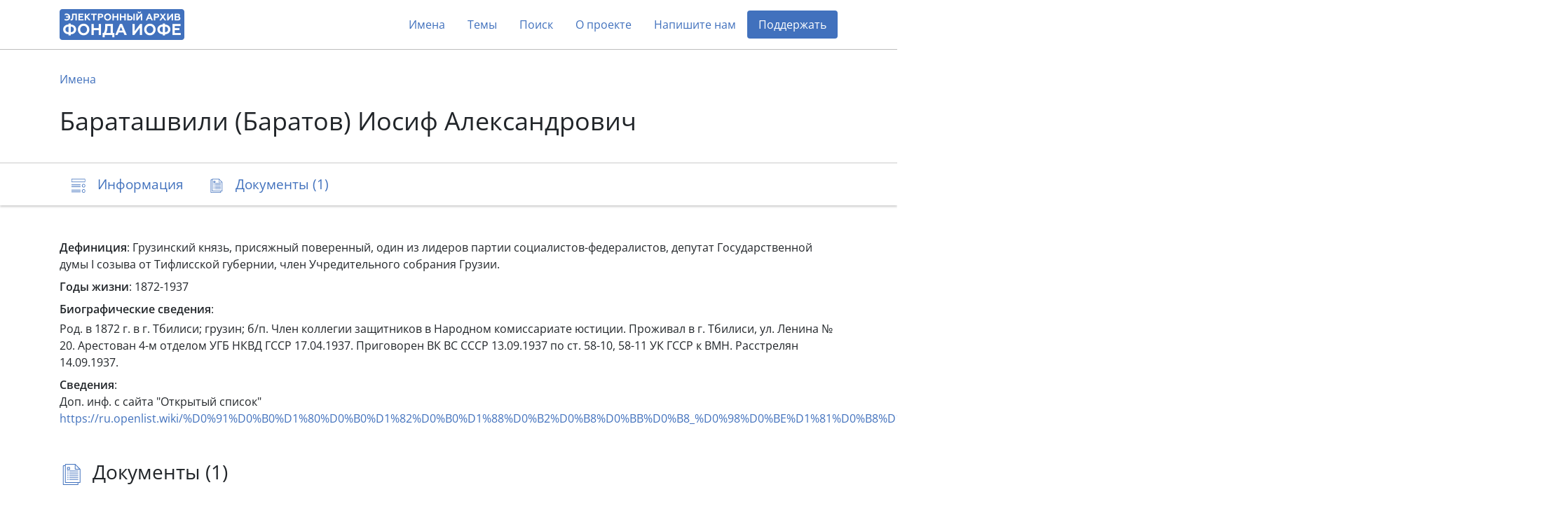

--- FILE ---
content_type: text/html; charset=utf-8
request_url: https://arch2.iofe.center/person/3870
body_size: 17834
content:
<!doctype html>
<html lang="en">
<head>
    <meta charset="utf-8">
    <meta name="viewport" content="width=device-width, initial-scale=1, shrink-to-fit=no">
    
    
    
        <meta name="description" content="Грузинский князь, присяжный поверенный, один из лидеров партии социалистов-федералистов, депутат Государственной думы I созыва от Тифлисской губернии, член Учр…">
    
    
    <meta name="google-site-verification" content="3vMgGgvJbOLXZZ66VF9Lc_tNPnH-Lhhm3PbLRn_iGrY">
    <meta name="yandex-verification" content="6bfd8892085f5f29">
    <title>Бараташвили (Баратов) Иосиф Александрович - Электронный архив Фонда Иофе</title>
    <link rel="stylesheet" href="/static/dist/piter.6359cd566816.css">
    <link rel="icon" href="/static/piter/favicon.9ac7eed85f58.png">

    
    
        <script async src="https://www.googletagmanager.com/gtag/js?id="></script>
        <script>
            window.dataLayer = window.dataLayer || [];
            function gtag(){ dataLayer.push(arguments); }
            gtag('js', new Date());
            gtag('config', 'G-VB8N78JMGC');
        </script>
    

    
        <script type="text/javascript">
           (function(m,e,t,r,i,k,a){m[i]=m[i]||function(){(m[i].a=m[i].a||[]).push(arguments)};
           m[i].l=1*new Date();k=e.createElement(t),a=e.getElementsByTagName(t)[0],k.async=1,k.src=r,a.parentNode.insertBefore(k,a)})
           (window, document, "script", "https://mc.yandex.ru/metrika/tag.js", "ym");

           ym(69675436, "init", {
                clickmap: true,
                trackLinks: true,
                accurateTrackBounce: true,
                webvisor: true,
           });
        </script>
        <noscript><div><img src="https://mc.yandex.ru/watch/69675436" style="position:absolute; left:-9999px;" alt=""></div></noscript>
    

    
        <script>
            window.sentryUrl = 'https://9faa0165860a47b5b0adb591545e005f@o1120293.ingest.sentry.io/6219175';
        </script>
    


    
</head>
<body class="d-flex flex-column">
    <header id="header">
        <div class="container">
            <nav class="navbar navbar-expand-lg navbar-light">
                <a href="/" class="navbar-brand">
                    <img src="/static/piter/images/logo.832244587468.png">
                </a>

                <button class="navbar-toggler collapsed" type="button" data-toggle="collapse" data-target="#navbarNav" aria-controls="navbarNav" aria-expanded="false" aria-label="Toggle navigation">
                    <span class="navbar-toggler-icon"></span>
                </button>

                <div class="collapse navbar-collapse" id="navbarNav">
                    <ul class="navbar-nav ml-auto">
                        <li class="nav-item">
                            <a class="nav-link" href="/persons">Имена</a>
                        </li>
                        <li class="nav-item">
                            <a class="nav-link" href="/theme-groups">Темы</a>
                        </li>
                        
                        <li class="nav-item">
                            <a class="nav-link" href="/search">Поиск</a>
                        </li>
                        <li class="nav-item">
                            <a class="nav-link" href="/about">О проекте</a>
                        </li>
                        
                            <li class="nav-item">
                                <a class="nav-link contact-us-button">Напишите нам</a>
                            </li>
                        

                        

                        
                            <li class="nav-item">
                                <a href="/donate" class="nav-link" style="background-color: #4171bd; color: #fff !important; border-radius: 4px;">Поддержать</a>
                            </li>
                        
                    </ul>
                </div>
            </nav>
        </div>
    </header>

    <main role="main" >
        
    <div class="jumbotron">
        <div class="container">
            <nav>
                <ol class="breadcrumb">
                    <li class="breadcrumb-item"><a href="/persons">Имена</a></li>
                </ol>
            </nav>

            

            <h1>Бараташвили (Баратов) Иосиф Александрович</h1>
        </div>
    </div>

    <nav class="navbar navbar-light sticky-top">
        <div id="navbar" class="container">
            <ul class="nav nav-pills">
                <li class="nav-item">
                    <a class="nav-link" href="#description">
                        <span class="icon-description-outline icon-navbar"></span>
                        <span class="d-none d-md-inline">Информация</span>
                    </a>
                </li>

                

                

                
                    <li class="nav-item">
                        <a class="nav-link" href="#documents">
                            <span class="icon-docs-outline icon-navbar"></span>
                            <span class="d-none d-md-inline">Документы (1)</span>
                            <span class="d-md-none">1</span>
                        </a>
                    </li>
                
            </ul>
        </div>
    </nav>

    <div class="container mt-5">
        <div id="description">
            


    <div class="mb-2"><b>Дефиниция</b>: Грузинский князь, присяжный поверенный, один из лидеров партии социалистов-федералистов, депутат Государственной думы I созыва от Тифлисской губернии, член Учредительного собрания Грузии.</div>



    <div class="mb-2"><b>Годы жизни</b>: 1872-1937</div>



    <div class="mb-1"><b>Биографические сведения</b>:</div>
    Род. в 1872 г. в г. Тбилиси; грузин; б/п. Член коллегии защитников в Народном комиссариате юстиции. Проживал в г. Тбилиси, ул. Ленина № 20. Арестован 4-м отделом УГБ НКВД ГССР 17.04.1937. Приговорен ВК ВС СССР 13.09.1937 по ст. 58-10, 58-11 УК ГССР к ВМН. Расстрелян 14.09.1937.



    <div class="mt-2">
        <b>Сведения</b>:
        
            <div class="mb-2">
                
                    <div>Доп. инф. с сайта "Открытый список"</div>
                

                

                
                    <div><a href="https://ru.openlist.wiki/%D0%91%D0%B0%D1%80%D0%B0%D1%82%D0%B0%D1%88%D0%B2%D0%B8%D0%BB%D0%B8_%D0%98%D0%BE%D1%81%D0%B8%D1%84_%D0%90%D0%BB%D0%B5%D0%BA%D1%81%D0%B0%D0%BD%D0%B4%D1%80%D0%BE%D0%B2%D0%B8%D1%87_(1872" target="_blank" rel="noopener">https://ru.openlist.wiki/%D0%91%D0%B0%D1%80%D0%B0%D1%82%D0%B0%D1%88%D0%B2%D0%B8%D0%BB%D0%B8_%D0%98%D0%BE%D1%81%D0%B8%D1%84_%D0%90%D0%BB%D0%B5%D0%BA%D1%81%D0%B0%D0%BD%D0%B4%D1%80%D0%BE%D0%B2%D0%B8%D1%87_(1872</a>)</div>
                
            </div>
        
    </div>


            

            

            
        </div>

        


        

        
    <h3 id="documents">
        <span class="icon-docs-outline icon-title"></span>
        Документы (1)
    </h3>

    <div>
        
            <div id="document-2041" class="block" style="padding: 40px 0;">
                
                    <h6 class="mb-3">
                        Фонд 06 /
                        Опись 1 /
                        Дело <a href="/case/180">Тер-Асатурова Елена Александровна</a>
                    </h6>
                

                <h5>
                    <a class="document-link" onclick="documentLinkClick('https://arch2.iofe.center/person/3870#document-2041')"></a>

                    

                    1. Воспоминания Тер-Асатуровой Е. А. «Воспоминаниям угаснуть не дано», написанные в Тбилиси в 1971-1973 гг. (присоединенный файл)
                </h5>

                <div class="row">
                    <div class="col-lg-6">
                        
                            <div class="section">
                                <span class="doc-icon icon-doc"></span>

                                <div class="readmore">
                                    Воспоминания охватывают всю жизнь автора. Детали биографии матери – Сони Кипиани, дворянского происхождения.  Федор Шаляпин, живущий в одном доме с большой семьей матери, делает ей предложение, получает отказ. Брак матери с Александром Ивановичем Цициани. Рождение Елены Константиновны в 1899 году. Рождение сестры Норы Константиновны. Кончина отца от скоротечной чахотки в Нижегородском полку.  События 1905 года – волнение, беспорядки, забастовки. Подробное описание жизни и характера бабушки и дедушки автора. Поступление в 5-ю женскую гимназию в возрасте 8-ми лет. Летние каникулы проводились в Карели, у бабушки Нинуцы. Описание жизни и быта бабушки, княгини Нинуцы Цициановой и ее брата, Мито Цицианова, подпольщика-революционера, арестованного и сосланного в Сибирь на 20 лет каторги. Автор отмечает нищенские условия жизни крестьян, и попытки как-то помочь им – привозились ненужная одежда, вещи. Рядом с усадьбой бабушки стояла синагога, дети наблюдали обряды, и ритуалы евреев. Описан еврейский квартал, примыкавший к синагоге, быт евреев, которых не считали людьми. Гимназические годы ничем не примечательны, окончание гимназии в 1917 году. Автор увлекается театром, музыкой, девочка учится играть на мандолине, рояле, гитаре. Первое участие в спектакле в возрасте 9-ти лет в имении бабушки в Карелии. Сестер определяют в Филармоническое общество. После закрытия общества через два года, сестры продолжают учиться музыке у частного преподавателя, затем в частной музыкальной школе Пышнова и Швейера по классу рояля. Знакомство с 20-летним педагогом - пианистом Зейлигером А.В., сыгравшим большую роль в жизни автора, дружба с ним. Выступления на открытых концертах в зале Артистического общества. Впечатление от приезда на гастроли Яши Хейфеца. Знакомство в доме Зейлингера с Рахманиновым и другими интересными людьми. Учеба в Филармоническом обществе продолжалась 6 лет. Отношение к религии – изучение естественных наук утверждает 14-летнюю девушку в атеизме. Начинается Первая мировая война, но жизнь в Тифлисе течет без особых изменений.  Окончание гимназии в 1917 году, революция. Устройство на работу в антрепризу оперного театра кассиром. Внимание поклонников. Знакомство и романтические отношения с поляком, певцом Ордой Т.С. Переход в консерваторию, аккомпаниатором в класс пения к Левицкому. Участие в любительских спектаклях. Тифлис называется маленьким Парижем – туда приезжают Маяковский, Бальмонт, Есенин. Процветал футуризм. Разгуливали английские солдаты в шотландских юбочках.  Брак с Такайшвили А.А. Дружба с семьей Лорис-Меликовых. Вхождение в Тифлис Красной Армии. Уход войсковых частей, бегство жителей, мародерство. Установление Советской власти, постепенное налаживание жизни. Отсутствие продовольствия. Во время НЭПа жизнь немного оживает. Знакомство с румыном Негрини А.Н., второе замужество. Переезд в 1925 году в Туркестан, в Полторацк (ныне Ашхабад) для организации клубного дела. Развод с мужем из-за увлечения его игрой, отъезд обратно в Тифлис, работа кассиршей в театре Руставели. Поклонники. <br>Знакомство с М.Л.Тер-Асатуровым. Принятие автора в труппу театра Руставели. Успех в театре. Тер-Асатуров устраивается работать на завод Красный путиловец. 1929 г. Его отправляют в Америку как знающего английский язык для изучения массового выпуска тракторов на заводах «Форда». По возвращении, встреча с автором в Тбилиси, предложение руки и сердца. 1929 год. Расставание с театром, отъезд в Ленинград. Счастливая супружеская жизнь в Ленинграде. Вторая поездка Тер-Асатурова в Америку на заводы Форда. Автор тем временем снимается в фильме Михаила Геловани «Кавказский разбойник». Попытка оформления документов для выезда в Америку к мужу, отказ в выдаче визы, как выясняется, из-за дворянского происхождения автора. Автор страивается работать в Большой драматический театр. Тер-Асатуров налаживает привезенное из Америки оборудование для реконструкции завода. В 1931 г. завод выпускает 32 тыс. тракторов, за что Тер-Асатурова награждают Орденом Ленина. В это время он занимает должность технического директора завода.<br>Автор с большим успехом играет на сцене БДТ, осваивает профессию балерины, сама ставит танец под музыку Рубинштейна. Летние месяцы супруги проводят на Кавказе. Описывается случай попадания в горах в автокатастрофу, из которой автору с мужем чудом удалось спастись. Автор уходит из БДТ и поступает в концертную организацию Дома Красной Армии, переключившись таким образом на эстрадную деятельность – на художественное чтение. Тер-Асатуров решает организовать на заводе производство мощных автомобилей на базе тракторных цехов. В качестве образца был взят американский «Бьюик». Вскоре были готовы 6 автомобилей Ленинград-1 (Л-1), они благополучно прошли испытание. Было получено правительственное задание на 2 тыс. автомобилей. Приказом Наркомтяжпрома автостроение отменяется, предложено заниматься военными заказами. Убийство Кирова. Митинги на заводе Красный Путиловец. Переименование завода в Кировский завод. Самоубийство мужа племянницы Тер-Асатурова, причина которого остается неизвестной, Арест главного режиссера театра Руставели Ахметели и его жены Тамары Цулукидзе – предвестники начинающихся репрессий. Аресты на заводе. Автор отмечает общую обстановка недоверия, тревоги, настороженности. Снятие с должности директора Кировского завода Тер-Асатурова. Лихачев, обещавший взять его на свой завод, не сдерживает обещания. Исключение из партии. Арест Тер-Асатурова 20 ноября 1937г.<br>Ожидание автором ареста, распродажа за бесценок вещей, сдача квартиры. Звонок из НКВД, заставляющий Тер-Асатурова поверить, что жена не арестована и подписать бумаги. Через три месяца стал известен приговор – 10 лет без права переписки. <br>Арест автора 16 марта 1938 г. после возвращения ее из гастрольной поездки. Арсенальная тюрьма. В камере 40 женщин, все почти жены арестованных мужей, занимавших ответственные посты. Арестованные зачитывают присуждение к заключению на 8 или 5 лет. Автор получает 8 лет. Назначение этапа через два месяца заключения. Этап в до отказа заполненных теплушках. Прибытие в Мордовию, в Темниковские штрафные лагеря. Описание лагерной зоны - на одном участке находилось до 1500 человек, всего зон-участков было 24. Работа в зоне. Автор выбирает работу на «свежем воздухе» - перенос кирпичей и носилок, выкорчевывание пней.  Еда – овсяный и овсяная каша, кофе из сои.<br>Описание работы на швейном производстве - духота, комары. Автор описывает свое умение отключатся от реальности, представляя театр. Потом опять работа на воздухе – качать воду из колодца, а во вторую смену –на кухне. Подруга Леля Рубинштейн. Автор научилась курить махорку, скручивая козьи ножки. Деликатесом служил чеснок, натертый на корке черного хлеба. После 1.5-годичного пребывания в лагере были разрешены переписка и посылки. Автору разрешили организовать чтецкий концерт.<br>Опять этап. На этот раз прибытие в Карелию, в Сегежу. Работа на общих работах. Автор берется за организацию концертов, обходя бараки и агитируя заключенных. Нашлись примитивные музыкальные инструменты. Из дома были получены концертные туалеты.<br>Начали регулярно устраиваться концерты. Солисты освобождаются от работы и живут в отдельной секции. Автор подчеркивает все время первостепенную важность для себя духовной жизни. Выступает как чтец и как танцовщица. Объединившись с коллективом мужчин – актеров, под руководством актера Дуленкова начинаются ставиться пьесы. Приезд на свидание сводной сестры Норы с дочкой. <br> После начала Великой Отечественной войны положение артистов меняется. Их опять посылают на работу, селят в общий барак. После разрушения во время налета больницы и школы, собирается новый этап. Путь в 60 суток в вагоне ужасных условиях. Автор поражена количеством лагерей, которые попадаются на пути следования.<br>Прибытие в Карганопольские лагеря, северный Казахстан, однако, за неимением свободных мест, двигаются дальше.  Путь пешком в 50 км. Прибытие в лагерь Карабасс. Через 10 дней - новый путь, прибытие в село Долинку Карагандинской области, распределение на участок «Манжин». Жизнь в конюшнях. Перевод в караджарское отделение как актрисы для подготовки концертов. Артистов ставят на более легкую работу. Автор работает уборщицей, истопником. Концерты готовятся каждый месяц. На лето концерты прекращаются, автор находит работу помощника парикмахера. Описание прибывшего этапа с заключенными чеченцами и ингушами, выразившими симпатии немцам. Повальное заболевание малярией, которая не обошла и автора, лечение акрихином и хинином. Возникновение романтических отношений с участником труппы Даниловым Иваном. Автор приводит письма от благодарных слушателей. Опять переезд в Долинку труппы, строительство Дома культуры. Автор в составе труппы до освобождения работает в клубе. Были поставлены оперетты, автор принимает в них участие как балетмейстер. В составе коллектива уже были костюмерша, художница, хор, танцоры-профессионалы. Постановки, концерты, выступления сменялись приступами малярии. Окончание срока 16 марта 1946 года. Дороги и транспорт загружены демобилизованными, выехать из Казахстана нельзя. Автор остается работать вольнонаемной в Центральном клубе, затем в Караганде. Отъезд в Ленинград к сестре Норе. Город поражает разрушенными, изрытыми снарядами домами.<br>Встреча с Гуревичами и Зейлигер. В просьбе жить в Ленинграде отказано. Автор уезжает в Тбилиси. Встреча с друзьями. Прописка, устройство на работу в филармонию. Предложение покинуть Тбилиси в 10-ти дневный срок. Автор уезжает в Ригу, к подруге. Однако через некоторое время возвращается в Тбилиси, удается получить прописку с помощью друзей и устроиться на работу в филармонию. После начала перепаспортизации снова высылка из Тбилиси, однако, при содействии Комитета по делам искусств и филармонии, ей удается вернуться. В дальнейшем автор работает в филармонии, много ездит по городам Грузии. Запрет работать в правительственных концертах. В январе 1953 года начинается высылка «жен», однако смерть Сталина останавливает это. В 1954 г. приходят документы о реабилитации автора и ее мужа, из которых становится ясно, что муж был расстрелян сразу же после ареста. Автор начинает работать в ансамбле чонгуристок. После реабилитации, получает возможность выступать в Москве, перед членами правительства. В мае 1956 года автор переезжает в Ленинград, получив жилплощадь от Кировского завода. Выход на пенсию. Занятия музыкой у Зейлигера, как и 43 года тому назад. Через три года переезд на родину, в Тбилиси. Работа репетитором.<br>В текст включены стихи, посвященные автору, а также собственные переводы автора с грузинского на русский.<br><br>Аннотация составлена Бродской Н.К.
                                </div>
                            </div>
                        

                        

                        
                            <div class="section">
                                <span class="doc-icon icon-doc"></span>

                                
    <div class="mt-1">
        <a href="https://archmem.ams3.digitaloceanspaces.com/files/JwA5qYiGO0J4EYH.doc" target="_blank" rel="noopener">Тер-Асатурова Е.А. Воспоминаниям угаснуть не дано</a> , doc
        
    </div>

                            </div>
                        

                        
                            <div class="section">
                                

                                <div>
                                    <div>289 листов, 164 изображения, ксерокопия машинописи</div>

                                    <div class="d-flex align-content-stretch flex-wrap">
                                        
                                    </div>
                                </div>
                            </div>
                        
                    </div>

                    <div class="col-lg-6">
                        
                            <div class="section">
                                <span class="icon-doc icon-user"></span>

                                <div class="readmore">
                                    
                                        <a href="/person/44827">* Генриетта</a>,
                                    
                                        <a href="/person/1435">Абашидзе Иван (Ванико) Давидович</a>,
                                    
                                        <a href="/person/1694">Агнивцев Николай Яковлевич</a>,
                                    
                                        <a href="/person/1701">Адамидзе Владимир Андреевич (Ладо Адамидзе)</a>,
                                    
                                        <a href="/person/1806">Айвазов</a>,
                                    
                                        <a href="/person/2175">Алекси-Месхишвили Шалва Владимирович</a>,
                                    
                                        <a href="/person/2198">Алешко Мария Ивановна</a>,
                                    
                                        <a href="/person/2349">Амедюшкин</a>,
                                    
                                        <a href="/person/2378">Амиреджиби Варвара Михайловна</a>,
                                    
                                        <a href="/person/2817">Антюхина Миля (Милициана) Михайловна</a>,
                                    
                                        <a href="/person/3154">Арцыбашев Михаил Петрович</a>,
                                    
                                        <a href="/person/3165">Асеев Николай Николаевич</a>,
                                    
                                        <a href="/person/3310">Афтык (Матюхова в первом браке) Анна (Ася) Ивановна</a>,
                                    
                                        <a href="/person/3314">Афтык Николай Иванович</a>,
                                    
                                        <a href="/person/3321">Ахметели Александр (Сандро) Васильевич</a>,
                                    
                                        <a href="/person/3722">Бальмонт Константин Дмитриевич</a>,
                                    
                                        <a href="/person/3870">Бараташвили (Баратов) Иосиф Александрович</a>,
                                    
                                        <a href="/person/3944">Барский Владимир Григорьевич</a>,
                                    
                                        <a href="/person/4233">Бебутов</a>,
                                    
                                        <a href="/person/4362">Бектабеков Николай Георгиевич</a>,
                                    
                                        <a href="/person/4361">Бектабекова Лидия Анатольевна</a>,
                                    
                                        <a href="/person/4972">Беспалова Фрада Григорьевна</a>,
                                    
                                        <a href="/person/5525">Боечин Алексей Федорович</a>,
                                    
                                        <a href="/person/5888">Боровский Александр Кириллович</a>,
                                    
                                        <a href="/person/6553">Бураго-Цехановская Вера Викентьевна</a>,
                                    
                                        <a href="/person/6742">Бушинская Владислава Константиновна</a>,
                                    
                                        <a href="/person/7102">Варданашвили Петр</a>,
                                    
                                        <a href="/person/7163">Васадзе Акакий Алексеевич</a>,
                                    
                                        <a href="/person/7384">Вахнянский  Моисей Абрамович</a>,
                                    
                                        <a href="/person/7574">Вельский</a>,
                                    
                                        <a href="/person/7672">Вернер</a>,
                                    
                                        <a href="/person/7773">Вивьен Леонид Сергевич</a>,
                                    
                                        <a href="/person/7818">Визиров</a>,
                                    
                                        <a href="/person/7852">Вилкомирский Казимеж</a>,
                                    
                                        <a href="/person/7990">Вирбо Агнеса (так в документе) Ивановна</a>,
                                    
                                        <a href="/person/8538">Вольская Анна</a>,
                                    
                                        <a href="/person/8535">Вольский Иван Александрович (Адольф Кошек)</a>,
                                    
                                        <a href="/person/8592">Воробьев</a>,
                                    
                                        <a href="/person/8736">Ворошилов Климент Ефремович</a>,
                                    
                                        <a href="/person/8800">Вронский Евгений Алексеевич</a>,
                                    
                                        <a href="/person/8790">Всеволжский</a>,
                                    
                                        <a href="/person/8830">Вундерлих Валентина Александровна</a>,
                                    
                                        <a href="/person/9235">Гальстон Готфрид</a>,
                                    
                                        <a href="/person/9273">Гамбашидзе Шалва Ксенофонтович</a>,
                                    
                                        <a href="/person/9406">Гачечиладзе Нелли</a>,
                                    
                                        <a href="/person/9403">Гачечиладзе Реваз Ражденович</a>,
                                    
                                        <a href="/person/9405">Гвелесиани Саша</a>,
                                    
                                        <a href="/person/9404">Гвиниашвили Тамара (Тинатин, Тико)</a>,
                                    
                                        <a href="/person/9473">Гейне-Вагнер Жермена Леопольдовна</a>,
                                    
                                        <a href="/person/9507">Геловани Михаил Георгиевич</a>,
                                    
                                        <a href="/person/9527">Гельд София Марковна (Шойна Мордхелевна)</a>,
                                    
                                        <a href="/person/9687">Гершензон Григорий</a>,
                                    
                                        <a href="/person/9777">Гилельс Эмиль Григорьевич</a>,
                                    
                                        <a href="/person/9877">Гирявый Филипп</a>,
                                    
                                        <a href="/person/10091">Гнуни Марианна Аркадьевна</a>,
                                    
                                        <a href="/person/10128">Годзиашвили Василий Давыдович</a>,
                                    
                                        <a href="/person/10396">Гольдшат, сестры</a>,
                                    
                                        <a href="/person/10876">Граник Нина Борисовна</a>,
                                    
                                        <a href="/person/10916">Грачев Василий</a>,
                                    
                                        <a href="/person/11235">Гришашвили Иосиф Григорьевич</a>,
                                    
                                        <a href="/person/11390">Грязнов Федор Федорович</a>,
                                    
                                        <a href="/person/11401">Губерман Бронислав</a>,
                                    
                                        <a href="/person/11448">Гузиков Евгений Михайлович</a>,
                                    
                                        <a href="/person/11558">Гуревич Константин Наумович</a>,
                                    
                                        <a href="/person/11779">Давиташвили Георгий Михайлович</a>,
                                    
                                        <a href="/person/11865">Данилов Иван Николаевич</a>,
                                    
                                        <a href="/person/12015">Девятень Анна</a>,
                                    
                                        <a href="/person/12150">Демьяненко</a>,
                                    
                                        <a href="/person/12312">Джапаридзе Степан Мелитонович</a>,
                                    
                                        <a href="/person/12340">Джигит Илья Исаакович</a>,
                                    
                                        <a href="/person/12341">Джорджиашвили Арсен</a>,
                                    
                                        <a href="/person/12722">Доленко</a>,
                                    
                                        <a href="/person/12731">Долидзе Виктор Исидорович</a>,
                                    
                                        <a href="/person/12838">Дорожинская Елизавета Ефимовна</a>,
                                    
                                        <a href="/person/12832">Дорожинский Константин</a>,
                                    
                                        <a href="/person/13079">Дубенский Анатолий Александрович</a>,
                                    
                                        <a href="/person/13188">Дуленков-Качалин (псевдоним)</a>,
                                    
                                        <a href="/person/13289">Дыгас Игнацы (Игнатий)</a>,
                                    
                                        <a href="/person/13287">Дымов В.А.</a>,
                                    
                                        <a href="/person/13442">Евлахов Сергей Иванович</a>,
                                    
                                        <a href="/person/13584">Екимов Юрий</a>,
                                    
                                        <a href="/person/13917">Есенин Сергей Александрович</a>,
                                    
                                        <a href="/person/13945">Ефимов Ефим Ефимович</a>,
                                    
                                        <a href="/person/13978">Ефимова Васса Петровна</a>,
                                    
                                        <a href="/person/14366">Журавлев Дмитрий Николаевич</a>,
                                    
                                        <a href="/person/14501">Заги</a>,
                                    
                                        <a href="/person/14707">Залипецкий</a>,
                                    
                                        <a href="/person/15016">Зейлигер Александр Владимирович</a>,
                                    
                                        <a href="/person/15010">Зейлигер Анна Григорьевна</a>,
                                    
                                        <a href="/person/16217">Инашвили Александр (Сандро) Иович</a>,
                                    
                                        <a href="/person/16357">Исаев Иван Сергеевич</a>,
                                    
                                        <a href="/person/16391">Исецкий-Ионисян Леон Николаевич</a>,
                                    
                                        <a href="/person/16415">Итин Александр Осипович</a>,
                                    
                                        <a href="/person/16623">Казико Ольга Георгиевна</a>,
                                    
                                        <a href="/person/16708">Калашникова</a>,
                                    
                                        <a href="/person/16884">Каменский Василий Васильевич</a>,
                                    
                                        <a href="/person/16998">Каншин (Алексей Михайлович?)</a>,
                                    
                                        <a href="/person/17285">Карпова Евгения Владимировна</a>,
                                    
                                        <a href="/person/17786">Кигуридзе (Кигурадзе) Шалва Павлович</a>,
                                    
                                        <a href="/person/17813">Кикодзе Шалва Герасимович</a>,
                                    
                                        <a href="/person/17862">Кипиани Александр Фарнаозович</a>,
                                    
                                        <a href="/person/17880">Кипиани Варсеник</a>,
                                    
                                        <a href="/person/17864">Кипиани Василий (Васо) Фарнаозович</a>,
                                    
                                        <a href="/person/17871">Кипиани Владимир Фарнаозович</a>,
                                    
                                        <a href="/person/17869">Кипиани Дмитрий Михайлович</a>,
                                    
                                        <a href="/person/17878">Кипиани Елизавета</a>,
                                    
                                        <a href="/person/17877">Кипиани Иосиф Фарнаозович</a>,
                                    
                                        <a href="/person/17870">Кипиани (Кузьмина) Елена Ивановна</a>,
                                    
                                        <a href="/person/17897">Кипиани Николай Фарнаозович</a>,
                                    
                                        <a href="/person/17886">Кипиани Софья Фарнаозовна</a>,
                                    
                                        <a href="/person/17891">Кипиани Фарнаоз</a>,
                                    
                                        <a href="/person/17942">Киров Сергей Миронович</a>,
                                    
                                        <a href="/person/17986">Киршон Владимир Михайлович</a>,
                                    
                                        <a href="/person/18148">Клейман Цецилия Фиселевна</a>,
                                    
                                        <a href="/person/18506">Коваленский</a>,
                                    
                                        <a href="/person/19182">Комаровская Надежда Ивановна</a>,
                                    
                                        <a href="/person/20181">Кошиц Нина Павловна</a>,
                                    
                                        <a href="/person/20240">Кравченко</a>,
                                    
                                        <a href="/person/20587">Кровицкий Лев Аркадьевич</a>,
                                    
                                        <a href="/person/21044">Кузнецов (Михаил Михайлович?)</a>,
                                    
                                        <a href="/person/21433">Куманова Надежда</a>,
                                    
                                        <a href="/person/21480">Купрадзе</a>,
                                    
                                        <a href="/person/21585">Курихин Федор Николаевич</a>,
                                    
                                        <a href="/person/21673">Кутателадзе Аполлон Караманович</a>,
                                    
                                        <a href="/person/21856">Лаврентьев Андрей Николаевич</a>,
                                    
                                        <a href="/person/21906">Лагидзе Ладо</a>,
                                    
                                        <a href="/person/22153">Лариков Александр Иосифович</a>,
                                    
                                        <a href="/person/22189">Латаридзе Кукури</a>,
                                    
                                        <a href="/person/22323">Лебедева Марина (Мария?) Владимировна (?)</a>,
                                    
                                        <a href="/person/22452">Левин Моисей Зеликович</a>,
                                    
                                        <a href="/person/22529">Левицкий Николай Львович (?)</a>,
                                    
                                        <a href="/person/22596">Лежен Нина Флориановна</a>,
                                    
                                        <a href="/person/22675">Леонид Николаевич Муджири</a>,
                                    
                                        <a href="/person/22753">Лер Марианна Иосифовна</a>,
                                    
                                        <a href="/person/22840">Лешнов или Пешков Леонид</a>,
                                    
                                        <a href="/person/22821">Лештаев</a>,
                                    
                                        <a href="/person/23058">Лисовский</a>,
                                    
                                        <a href="/person/23177">Лихачев Иван Алексеевич</a>,
                                    
                                        <a href="/person/23378">Лордкипанидзе Элгуджа Гедеванович</a>,
                                    
                                        <a href="/person/23376">Лоренц</a>,
                                    
                                        <a href="/person/23396">Лорис-Меликов Константин Соломонович</a>,
                                    
                                        <a href="/person/23384">Лорис-Меликова Софья Агабековна</a>,
                                    
                                        <a href="/person/23724">Львов Яков</a>,
                                    
                                        <a href="/person/24705">Марджанишвили Константин Александрович</a>,
                                    
                                        <a href="/person/24945">Маршак Николай Яковлевич</a>,
                                    
                                        <a href="/person/25152">Матросова (Чиковани) Элеонора Романовна</a>,
                                    
                                        <a href="/person/25173">Матюхов Ал. Ник.</a>,
                                    
                                        <a href="/person/25264">Маяковский  Владимир Владимирович</a>,
                                    
                                        <a href="/person/25363">Межлаук Валерий Иванович</a>,
                                    
                                        <a href="/person/25379">Мезенцова (Мезенцева) Евгения Сергеевна</a>,
                                    
                                        <a href="/person/25384">Мейерхольд Ирина Всеволодовна</a>,
                                    
                                        <a href="/person/25631">Месхетели (Чогошвили) Владимир Евгеньевич</a>,
                                    
                                        <a href="/person/25687">Мжавия Димитрий Григорьевич</a>,
                                    
                                        <a href="/person/25732">Микеладзе Баграт Михайлович</a>,
                                    
                                        <a href="/person/25726">Микеладзе Георгий (Гога) Багратович</a>,
                                    
                                        <a href="/person/25739">Микеладзе Лидия Багратовна</a>,
                                    
                                        <a href="/person/25731">Микеладзе Нина Багратовна</a>,
                                    
                                        <a href="/person/25733">Микеладзе Тамара Багратовна</a>,
                                    
                                        <a href="/person/25727">Микеладзе (Тер-Асатурова) Мария Львовна</a>,
                                    
                                        <a href="/person/26298">Мичурин Геннадий Михайлович</a>,
                                    
                                        <a href="/person/26360">Модестова Мария Алексеевна</a>,
                                    
                                        <a href="/person/26506">Монахов Николай Федорович</a>,
                                    
                                        <a href="/person/26635">Морщихин Сергей Александрович</a>,
                                    
                                        <a href="/person/26722">Муджири Надежда</a>,
                                    
                                        <a href="/person/26730">Муджири Прокофий Нестерович</a>,
                                    
                                        <a href="/person/26754">Муджири Тамара</a>,
                                    
                                        <a href="/person/26796">Мунблит</a>,
                                    
                                        <a href="/person/26827">Мурадов</a>,
                                    
                                        <a href="/person/27275">Наскидашвили Марина Николаевна</a>,
                                    
                                        <a href="/person/27276">Наскидашвили Николай</a>,
                                    
                                        <a href="/person/27356">Неверова Елена Николаевна</a>,
                                    
                                        <a href="/person/27379">Негрини Александр Николаевич</a>,
                                    
                                        <a href="/person/27418">Нейгауз Генрих Густавович</a>,
                                    
                                        <a href="/person/27716">Никитина</a>,
                                    
                                        <a href="/person/27720">Никитина</a>,
                                    
                                        <a href="/person/27834">Николаев Леонид Васильевич</a>,
                                    
                                        <a href="/person/27906">Никольский</a>,
                                    
                                        <a href="/person/28530">Оловейникова Екатерина Александровна</a>,
                                    
                                        <a href="/person/28621">Орда Тадеуш Сигизмундович</a>,
                                    
                                        <a href="/person/28623">Орджоникидзе  Григорий Константинович (Серго)</a>,
                                    
                                        <a href="/person/28648">Орленко Илья Иванович</a>,
                                    
                                        <a href="/person/29046">Павишвили Бужужа</a>,
                                    
                                        <a href="/person/29113">Павлов Котик</a>,
                                    
                                        <a href="/person/29238">Палиашвили Захарий Петрович</a>,
                                    
                                        <a href="/person/29302">Панов</a>,
                                    
                                        <a href="/person/29407">Парамонова Александра Николаевна</a>,
                                    
                                        <a href="/person/29622">Пегинова Э.Я. (Эм. Кайт.)</a>,
                                    
                                        <a href="/person/29690">Пельцер Нина Васильевна</a>,
                                    
                                        <a href="/person/29731">Перегонец Александра Федоровна</a>,
                                    
                                        <a href="/person/29763">Перестиани Иван Николаевич</a>,
                                    
                                        <a href="/person/29988">Петров И.В.</a>,
                                    
                                        <a href="/person/30032">Петров Николай Васильевич (реж.)</a>,
                                    
                                        <a href="/person/30239">Пивоварова</a>,
                                    
                                        <a href="/person/30584">Плошинский Сергей Федорович</a>,
                                    
                                        <a href="/person/30673">Погосова Нора</a>,
                                    
                                        <a href="/person/30667">Погосовы</a>,
                                    
                                        <a href="/person/30891">Полицеймако Виталий Павлович</a>,
                                    
                                        <a href="/person/32028">Пышнов Л.Н.</a>,
                                    
                                        <a href="/person/32060">Пятаков  Георгий Леонидович</a>,
                                    
                                        <a href="/person/32413">Рассказова</a>,
                                    
                                        <a href="/person/32465">Рахманинов Сергей Васильевич</a>,
                                    
                                        <a href="/person/33413">Рубинштейн Леля</a>,
                                    
                                        <a href="/person/33832">Рэйер Эрвин</a>,
                                    
                                        <a href="/person/33931">Сабанеева Талия Ивановна</a>,
                                    
                                        <a href="/person/34118">Сагалов Юрий</a>,
                                    
                                        <a href="/person/34110">Сагалова (Устиновская) Екатерина</a>,
                                    
                                        <a href="/person/34308">Самосуд Самуил Абрамович</a>,
                                    
                                        <a href="/person/34427">Сараджишвили Иван Петрович</a>,
                                    
                                        <a href="/person/34437">Сарадзе</a>,
                                    
                                        <a href="/person/34462">Сарчимелидзе</a>,
                                    
                                        <a href="/person/34692">Свирин Юрий Михайлович</a>,
                                    
                                        <a href="/person/34913">Семенова</a>,
                                    
                                        <a href="/person/35150">Серебряков Николай Евгеньевич</a>,
                                    
                                        <a href="/person/35177">Сериков</a>,
                                    
                                        <a href="/person/35246">Сигети Йожеф</a>,
                                    
                                        <a href="/person/35535">Сихарулидзе</a>,
                                    
                                        <a href="/person/35598">Скворецкая Ганна</a>,
                                    
                                        <a href="/person/35636">Скоробогатов Константин Васильевич</a>,
                                    
                                        <a href="/person/36022">Смирнова Екатерина Николаевна</a>,
                                    
                                        <a href="/person/36641">Софронов Василий Яковлевич</a>,
                                    
                                        <a href="/person/36654">Спаниоли Лидия</a>,
                                    
                                        <a href="/person/36752">Спытко-Краковская Елена Андреевна</a>,
                                    
                                        <a href="/person/37047">Столерман Самуил Александрович</a>,
                                    
                                        <a href="/person/37092">Страдецкая Мария Михайловна (в замужестве Зейлигер)</a>,
                                    
                                        <a href="/person/37106">Стрелкова-Плям</a>,
                                    
                                        <a href="/person/37223">Ступель Меир</a>,
                                    
                                        <a href="/person/37335">Сумбатов Константин</a>,
                                    
                                        <a href="/person/37349">Сумбатов-Южин Александр Иванович</a>,
                                    
                                        <a href="/person/37344">Сумбатова Эля</a>,
                                    
                                        <a href="/person/37631">Табидзе Тициан Юстинович</a>,
                                    
                                        <a href="/person/37660">Такаишвили Александр Александрович</a>,
                                    
                                        <a href="/person/37659">Такаишвили Екатерина Николаевна</a>,
                                    
                                        <a href="/person/37656">Такаишвили Нуну Александровна</a>,
                                    
                                        <a href="/person/37641">Такаишвили Сесиль (Цецилия) Дмитриевна</a>,
                                    
                                        <a href="/person/37864">Тарханова</a>,
                                    
                                        <a href="/person/37869">Тархнишвили Тамара Арчиловна</a>,
                                    
                                        <a href="/person/37960">Тверской (Кузьмин-Караваев) Константин Константинович</a>,
                                    
                                        <a href="/person/38001">Тер-Асатуров Георгий Львович</a>,
                                    
                                        <a href="/person/38031">Тер-Асатуров Захарий Львович</a>,
                                    
                                        <a href="/person/38040">Тер-Асатуров Михаил Львович</a>,
                                    
                                        <a href="/person/38035">Тер-Асатуров Николай Львович</a>,
                                    
                                        <a href="/person/38027">Тер-Асатурова Елена Александровна</a>,
                                    
                                        <a href="/person/38025">Тер-Асатурова Елена Львовна</a>,
                                    
                                        <a href="/person/38034">Тер-Асатурова Нина Аветовна</a>,
                                    
                                        <a href="/person/38399">Тоидзе Александра Моисеевна</a>,
                                    
                                        <a href="/person/38589">Тотибадзе</a>,
                                    
                                        <a href="/person/38822">Трусковский Люциан Люцианович</a>,
                                    
                                        <a href="/person/38880">Туганов Александр Александрович</a>,
                                    
                                        <a href="/person/39004">Туския Иона Ираклиевич</a>,
                                    
                                        <a href="/person/40388">Фролов</a>,
                                    
                                        <a href="/person/40750">Хейфец Яша</a>,
                                    
                                        <a href="/person/40951">Хорава Акакий Алексеевич</a>,
                                    
                                        <a href="/person/41274">Церетели Тамара Семеновна</a>,
                                    
                                        <a href="/person/41311">Цимбалист Ефрем Александрович</a>,
                                    
                                        <a href="/person/41380">Цицианов Александр Иванович</a>,
                                    
                                        <a href="/person/41376">Цицианов Кишо Иванович</a>,
                                    
                                        <a href="/person/41373">Цицианов Мито</a>,
                                    
                                        <a href="/person/41367">Цицианова (Кипиани) Софья Фарнаозовна</a>,
                                    
                                        <a href="/person/41371">Цицианова Нина Александровна</a>,
                                    
                                        <a href="/person/41374">Цицианова (урожденная Цицианова) Нина</a>,
                                    
                                        <a href="/person/41382">Цулукидзе Тамара Григорьевна</a>,
                                    
                                        <a href="/person/41405">Цуцунава Александр Ражденович</a>,
                                    
                                        <a href="/person/41413">Цфасман</a>,
                                    
                                        <a href="/person/41449">Чавчавадзе Тамара Ираклиевна</a>,
                                    
                                        <a href="/person/41661">Черепанова-Рушевич Вера Иосифовна</a>,
                                    
                                        <a href="/person/41684">Черкасов Николай Константинович</a>,
                                    
                                        <a href="/person/41985">Чиковани Аполлон</a>,
                                    
                                        <a href="/person/41997">Чиковани Караман Манучарович</a>,
                                    
                                        <a href="/person/42325">Шаляпин Федор Иванович</a>,
                                    
                                        <a href="/person/42370">Шапиро Рувим Абрамович</a>,
                                    
                                        <a href="/person/42515">Шах-Азизов Константин Язонович</a>,
                                    
                                        <a href="/person/42613">Швейгер А.Я.</a>,
                                    
                                        <a href="/person/42649">Шеварнадзе Дмитрий Ираклиевич (Дито)</a>,
                                    
                                        <a href="/person/42857">Шермазанова</a>,
                                    
                                        <a href="/person/43103">Шишацкая Мария Михайловна</a>,
                                    
                                        <a href="/person/43611">Шульгина (Бахуташвили) Ольга Александровна</a>,
                                    
                                        <a href="/person/43659">Шульц Николай Александрович</a>,
                                    
                                        <a href="/person/43672">Шумяцкая Галина Алексеевна</a>,
                                    
                                        <a href="/person/43740">Шютников</a>,
                                    
                                        <a href="/person/43854">Щигловский</a>,
                                    
                                        <a href="/person/43991">Элиава Георгий Григорьевич</a>,
                                    
                                        <a href="/person/43982">Элиава-Воль-Левицкая Амалия Станиславовна</a>,
                                    
                                        <a href="/person/43990">Элиава-Малиева Ганна Георгиевна</a>,
                                    
                                        <a href="/person/43990">Элиава-Малиева Ганна Георгиевна</a>,
                                    
                                        <a href="/person/44253">Юргенсон Юрий Александрович</a>,
                                    
                                        <a href="/person/44587">Янет Николай Яковлевич</a>,
                                    
                                        <a href="/person/44646">Янцат Валентин Иванович</a>,
                                    
                                        <a href="/person/44820">Яшвили Паоло Джибраэлович</a>,
                                    
                                        <a href="/person/44809">Яшунская</a>
                                    
                                </div>
                            </div>
                        

                        
                    </div>
                </div>
            </div>
        
    </div>

    <div class="toast copy-url-notification" role="alert" aria-live="assertive" aria-atomic="true">
        <div class="toast-header">
            <strong class="mr-auto">Документ</strong>
            <button type="button" class="ml-2 mb-1 close" data-dismiss="toast" aria-label="Close">
                <span aria-hidden="true">&times;</span>
            </button>
        </div>
        <div class="toast-body">
            Ссылка скопирована в буфер обмена
        </div>
    </div>

    </div>

    </main>

    <footer>
        <div class="container">
            <div class="row">
                <div class="col-lg-3 logo-block">
                    <img src="/static/piter/images/logo-footer.3597c9865ea3.png">

                    <div class="free-copy">
                        <span style="position: relative;">
                            <span style="position: absolute; left: 3px; font-size: 1.3em; top: -4px;">/</span>
                            <span>©</span>
                        </span>
                        Свободное копирование
                    </div>
                </div>
                <div class="col-lg-3 social">
                    <div>Мы в соцсетях:</div>

                    <div>
                        <a href="https://vk.com/fond_iofe" target="_blank" rel="noopener">
                            <img src="/static/public/images/icon-vk.0885f3e1657c.svg">
                        </a>

                        <a href="https://www.youtube.com/user/gulagmuseumspb" target="_blank" rel="noopener">
                            <img src="/static/public/images/icon-youtube.264337726613.svg">
                        </a>
                    </div>
                </div>
                <div class="col-lg-3 fund-logo">
                    <a href="https://iofe.center">
                        <img src="/static/piter/images/iofe-fund-white.7bc471108520.svg">
                    </a>
                </div>
                <div class="col-lg-3 design-logo">
                    <a href="https://nologostudio.ru/" target="_blank" rel="noopener">
                        <img src="/static/piter/images/nologo.f517a9f2f0ba.svg">
                    </a>
                    <div>
                        Дизайн сайта:
                        <br>
                        <a href="https://nologostudio.ru/" target="_blank" rel="noopener">nologostudio.ru</a>
                    </div>
                </div>
            </div>
        </div>
    </footer>

    <div id="back-to-top" onclick="scrollToHash('html')">
        <img src="/static/public/images/icon-top.69fede87b9c6.svg">
    </div>

    <script>
        window.isEnglish = false;
    </script>
    <script src="/static/dist/piter.7b576a8dc1ef.js"></script>

    

    <div class="modal fade" id="contact-us-modal" tabindex="-1" aria-hidden="true">
    <div class="modal-dialog modal-md">
        <div class="modal-content">
            <div class="modal-header">
                <button type="button" class="close" data-dismiss="modal">
                    <img src="/static/public/images/icon-close.cd47afc1dabc.svg">
                </button>
            </div>

            <div class="modal-body">
                <h5 class="modal-title">Связаться с нами</h5>

                <div class="mb-4">Пополнение архива продолжается в ежедневном режиме. Если у вас есть вопросы, комментарии или информация, который вы бы хотели поделиться, пожалуйста, напишите нам.</div>

                <form>
                    <input type="hidden" name="csrfmiddlewaretoken" value="SD9g6YWsq8mvdagO6tSqoaBAJFX32MyrkPHjLfXNHZvfAlnNv7bGstOorm9ZcAKd">

                    <div class="row">
                        <div class="col-md-6 mb-4">
                            <div class="form-group">
                                <label for="name">Имя</label>
                                <input type="text" class="form-control" id="name" name="name">
                            </div>
                        </div>
                        <div class="col-md-6 mb-4">
                            <div class="form-group">
                                <label for="email">E-mail</label>
                                <input type="email" class="form-control" id="email" name="email">
                            </div>
                        </div>
                    </div>

                    <div class="form-group mb-4">
                        <label for="message">Ваше сообщение</label>
                        <textarea name="message" id="message" rows="4"></textarea>
                    </div>

                    <div class="g-recaptcha" data-sitekey="6LeubV0aAAAAABwZ2JVxtgTOrXe4ITIw71kNVUCr"></div>

                    <div class="mt-3">Нажимая на кнопку «Отправить», вы даете согласие на обработку персональных данных.</div>

                    <div id="errors"></div>

                    <button type="button" class="btn btn-primary btn-lg mt-4">Отправить</button>
                </form>

                <script>
                    $('.modal form button').click(function() {
                        $(this).attr('disabled', '');

                        var request = new XMLHttpRequest();
                        request.open('POST', '/contact-us');
                        request.onload = function() {
                            if (this.readyState === XMLHttpRequest.DONE && this.status === 200) {
                                if (this.responseText) {
                                    $('#errors').text(this.responseText);
                                    $('.modal form button').removeAttr('disabled');
                                } else {
                                    $('.modal-body').html('<h5 class="modal-title text-center">Спасибо! Ваше сообщение отправлено.</h5>');
                                }
                            }
                        };
                        var formData = new FormData($('.modal form')[0]);
                        request.send(formData);
                    });
                </script>
            </div>
        </div>
    </div>
</div>
</body>
</html>

--- FILE ---
content_type: image/svg+xml
request_url: https://arch2.iofe.center/static/public/images/icon-youtube.264337726613.svg
body_size: 888
content:
<svg width="26" height="26" viewBox="0 0 26 26" fill="none" xmlns="http://www.w3.org/2000/svg">
<path d="M19.405 9.115C19.0252 8.4395 18.6131 8.31525 17.774 8.268C16.9358 8.21113 14.8279 8.1875 13.0017 8.1875C11.1721 8.1875 9.06337 8.21113 8.226 8.26713C7.38862 8.31525 6.97562 8.43862 6.59237 9.115C6.20125 9.78962 6 10.9516 6 12.9974C6 12.9991 6 13 6 13C6 13.0017 6 13.0026 6 13.0026V13.0044C6 15.0414 6.20125 16.2121 6.59237 16.8798C6.97562 17.5553 7.38775 17.6778 8.22513 17.7346C9.06337 17.7836 11.1721 17.8125 13.0017 17.8125C14.8279 17.8125 16.9358 17.7836 17.7749 17.7355C18.614 17.6786 19.0261 17.5561 19.4059 16.8806C19.8005 16.213 20 15.0422 20 13.0052C20 13.0052 20 13.0026 20 13.0009C20 13.0009 20 12.9991 20 12.9983C20 10.9516 19.8005 9.78962 19.405 9.115ZM11.25 15.625V10.375L15.625 13L11.25 15.625Z" fill="white"/>
<circle cx="13" cy="13" r="12.5" stroke="white"/>
</svg>
